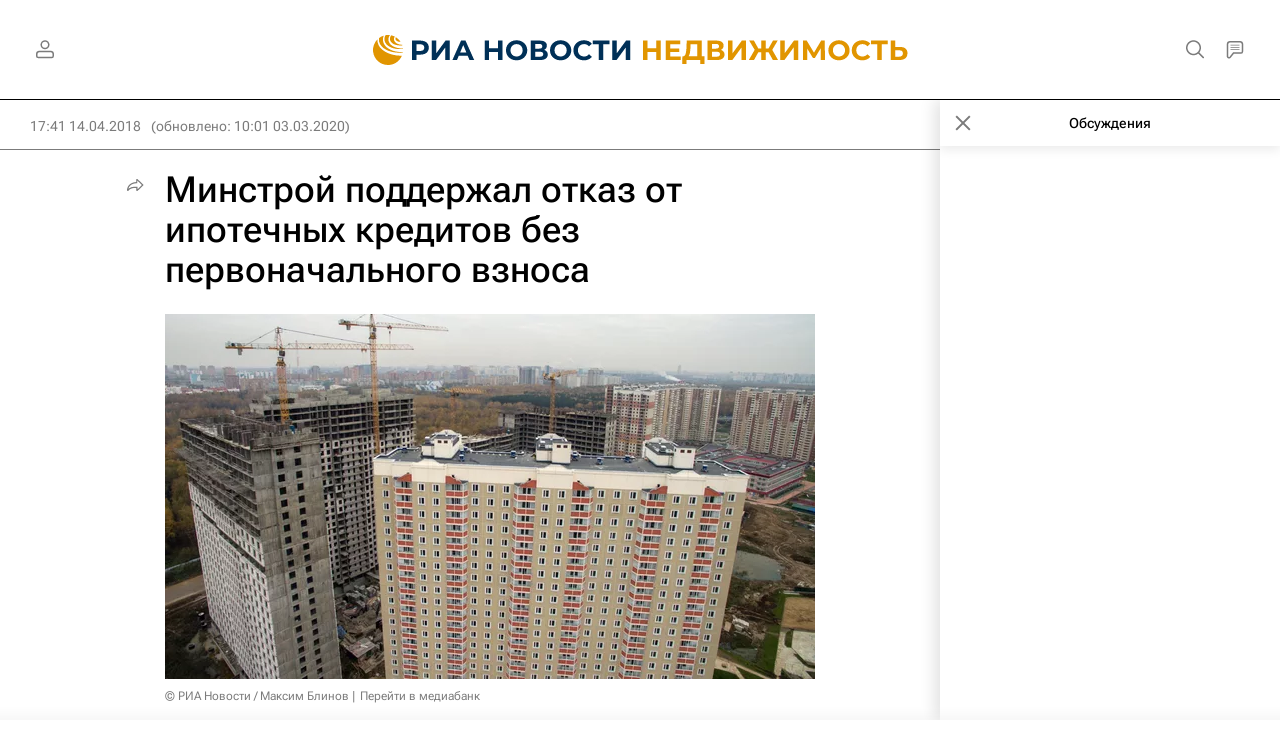

--- FILE ---
content_type: text/html
request_url: https://tns-counter.ru/nc01a**R%3Eundefined*rian_ru/ru/UTF-8/tmsec=rian_ru/486567196***
body_size: -73
content:
E709760F69711AD3X1769020115:E709760F69711AD3X1769020115

--- FILE ---
content_type: application/javascript
request_url: https://cdnn21.img.ria.ru/min/js/libs/ria.share.js?91d9920e
body_size: 3487
content:
var riaShare={services:{telegram:{name:"Telegram",popupUrl:"https://telegram.me/share/url?url=<%- data.url %>",popupWidth:820,popupHeight:500},vkontakte:{name:"\u0412\u041a\u043e\u043d\u0442\u0430\u043a\u0442\u0435",popupUrl:"https://vk.ru/share.php?url=<%- data.url %>&title=<%- data.title %>",popupWidth:655,popupHeight:450},odnoklassniki:{name:"\u041e\u0434\u043d\u043e\u043a\u043b\u0430\u0441\u0441\u043d\u0438\u043a\u0438",popupUrl:"https://connect.ok.ru/dk?st.cmd=WidgetSharePreview&service=odnoklassniki&st.shareUrl=<%- data.url %>",
popupWidth:580,popupHeight:336},twitter:{name:"X",popupUrl:"https://twitter.com/intent/tweet?url=<%- data.url %>&text=<%- data.title %>:",popupWidth:600,popupHeight:250}},services_sort:[],options:{shareFullEl:".share-full",shareEl:".share"},states:{open:!1,modal:!1,type:!1,mobile:!1,el:void 0,cw:0},el:void 0,init:function(){var b=this;b.states.mobile=b.mobileAndTabletcheck();b.states.cw=b.getClientWidth();b.initFullList();b.initItems($("body"));$(window).on("resize",function(){b.states.cw=b.getClientWidth();
b.states.open==1&&(b.changeModal(),b.coordFullList())});$(window).on("scroll",function(){b.states.cw>=768&&(b.states.type=="article"||b.states.type=="header")&&b.hideFullList()})},initItems:function(b){var a=this,c=0,e=b.find(a.options.shareEl).closest("[data-count]").attr("data-count"),f=a.services_sort.length;if(typeof e!=="undefined"&&e>0){for(var d=0;d<a.services_sort.length;d++)if(a.services_sort[d][3].mobile&&a.states.mobile||!a.services_sort[d][3].mobile)f={name:a.services_sort[d][0],title:a.services_sort[d][3].name},
++c<=e&&(f=_.template($("#shareBlockTemplate").html())({data:f}),b.find(a.options.shareEl).append(f)),f=c;b.on("click",".share a[data-name]",function(g){a.serviceClick(g,$(this))})}if(typeof e==="undefined"||typeof e!=="undefined"&&e<f)c=_.template($("#shareBlockMoreTemplate").html())(),b.find(a.options.shareEl).append(c),b.on("click",".share__more, .js-share",function(g){var h=$(this).closest("[data-url]").attr("data-url"),l=$(this).closest("[data-title]").attr("data-title"),k=$(this).closest("[data-id]").attr("data-id");
$(this).hasClass("widgets__share-article")&&(h=$(".endless__item.m-active").attr("data-url"),l=$(".endless__item.m-active").attr("data-title"),k=$(".endless__item.m-active").attr("data-id"));typeof navigator.share!=="undefined"&&a.states.mobile?(navigator.share({url:h,title:l}),k!=""&&$.get("/services/counter/set/?obj_id="+k+"&obj_type=article&action_type=share")):$(this).hasClass("m-active")?a.hideFullList():(a.states.type=!1,$(this).parents(".share:first").hasClass("m-article")?a.states.type="article":
$(this).parents(".share:first").hasClass("m-header")&&(a.states.type="header"),a.showFullList(g,$(this),h,l,k))})},initFullList:function(b){var a=this;typeof b==="undefined"&&(b=a.options.shareFullEl);var c=0;this.services_sort=[];for(var e in a.services)a.services_sort.push([e,parseInt(ria.lsGet("ria.share."+e)||0),++c,a.services[e]]);a.services_sort.sort(function(f,d){return f[1]<d[1]?1:f[1]>d[1]||f[2]<d[2]?-1:1});for(c=0;c<a.services_sort.length;c++)if(a.services_sort[c][3].mobile&&a.states.mobile||
!a.services_sort[c][3].mobile)e={name:a.services_sort[c][0],title:a.services_sort[c][3].name},e=_.template($("#shareFullTemplate").html())({data:e}),$(b).find(" > ul").append(e);$(b).on("click","a[data-name]",function(f){a.serviceClick(f,$(this))})},serviceClick:function(b,a){b.stopPropagation();b=a.data("name");var c=a.closest("[data-url]").attr("data-url"),e=a.closest("[data-title]").attr("data-title");a=a.closest("[data-id]").attr("data-id");c.lastIndexOf("http",0)!==0&&(c=GLOBAL.www+c);c={url:encodeURIComponent(c),
title:encodeURIComponent(e)};c=_.template(this.services[b].popupUrl)({data:c});this.openPopup(c,{width:this.services[b].popupWidth,height:this.services[b].popupHeight});ria.lsSet("ria.share."+b,parseInt(ria.lsGet("ria.share."+b)||0)+1);a!=""&&$.get("/services/counter/set/?obj_id="+a+"&obj_type=article&action_type=share")},showFullList:function(b,a,c,e,f){var d=this;b.stopPropagation();$(document).on("click.hideshare ",function(){d.hideFullList();$(document).off("click.hideshare")});typeof d.states.el!==
"undefined"&&d.states.el.removeClass("m-active");d.states.el=a;d.states.el.addClass("m-active");$(d.options.shareFullEl).attr({"data-url":c,"data-title":e,"data-id":f});d.changeModal(!0);d.coordFullList();$(d.options.shareFullEl).toggleClass("m-article",d.states.type=="article").toggleClass("m-header",d.states.type=="header").addClass("active");d.states.open=!0},changeModal:function(b){this.states.modal==0&&this.states.cw<768&&(b===!0||b===void 0)?(this.states.modal=!0,$("html").addClass("modal-share"),
ria.disablePageScroll(!0)):this.states.modal==1&&(b===!1||this.states.cw>=768)&&(this.states.modal=!1,$("html").removeClass("modal-share"),ria.disablePageScroll(!1))},coordFullList:function(){var b=this.states.el;if(this.states.cw<400)$(this.options.shareFullEl).css({right:"10px",bottom:"10px",left:"10px",top:"auto"});else if(this.states.cw<768)$(this.options.shareFullEl).css({right:"10px",bottom:"10px",left:"auto",top:"auto"});else{var a=b.offset().top,c=b.offset().left,e=b.outerWidth(),f=b.outerHeight(),
d=window.pageYOffset||document.documentElement.scrollTop;b=a-d;d=d+document.documentElement.clientHeight-a;var g=$(this.options.shareFullEl).width(),h=$(this.options.shareFullEl).height();f=b>d?a-h-3:a+f+1;g=c-g+e/2+18;this.states.type=="article"&&(f=a-10,g=c+e+10);$(this.options.shareFullEl).toggleClass("m-bottom",!(b>d)).css({left:g+"px",top:f+"px",bottom:"auto",right:"auto"})}},openPopup:function(b,a){var c=Math.round(screen.width/2-a.width/2),e=0;screen.height>a.height&&(e=Math.round(screen.height/
3-a.height/2));(a=window.open(b,"sl_"+this.service,"left="+c+",top="+e+",width="+a.width+",height="+a.height+",personalbar=0,toolbar=0,scrollbars=1,resizable=1"))?a.focus():location.href=b;typeof this.states.el!="undefined"&&this.hideFullList()},hideFullList:function(){this.states.open==1&&(this.changeModal(!1),this.states.el.removeClass("m-active"),$(this.options.shareFullEl).css({left:"auto",top:"auto",bottom:"auto",right:"auto"}).removeClass("active m-article m-header"),this.states.type=!1,this.states.el=
void 0,this.states.open=!1)},getClientWidth:function(){return Math.max(window.innerWidth||0,(document.getElementsByTagName("html")[0]||{}).clientWidth||0)},mobileAndTabletcheck:function(){var b=!1,a=navigator.userAgent||navigator.vendor||window.opera;if(/(android|bb\d+|meego).+mobile|avantgo|bada\/|blackberry|blazer|compal|elaine|fennec|hiptop|iemobile|ip(hone|od)|iris|kindle|lge |maemo|midp|mmp|mobile.+firefox|netfront|opera m(ob|in)i|palm( os)?|phone|p(ixi|re)\/|plucker|pocket|psp|series(4|6)0|symbian|treo|up\.(browser|link)|vodafone|wap|windows ce|xda|xiino|android|ipad|playbook|silk/i.test(a)||
/1207|6310|6590|3gso|4thp|50[1-6]i|770s|802s|a wa|abac|ac(er|oo|s\-)|ai(ko|rn)|al(av|ca|co)|amoi|an(ex|ny|yw)|aptu|ar(ch|go)|as(te|us)|attw|au(di|\-m|r |s )|avan|be(ck|ll|nq)|bi(lb|rd)|bl(ac|az)|br(e|v)w|bumb|bw\-(n|u)|c55\/|capi|ccwa|cdm\-|cell|chtm|cldc|cmd\-|co(mp|nd)|craw|da(it|ll|ng)|dbte|dc\-s|devi|dica|dmob|do(c|p)o|ds(12|\-d)|el(49|ai)|em(l2|ul)|er(ic|k0)|esl8|ez([4-7]0|os|wa|ze)|fetc|fly(\-|_)|g1 u|g560|gene|gf\-5|g\-mo|go(\.w|od)|gr(ad|un)|haie|hcit|hd\-(m|p|t)|hei\-|hi(pt|ta)|hp( i|ip)|hs\-c|ht(c(\-| |_|a|g|p|s|t)|tp)|hu(aw|tc)|i\-(20|go|ma)|i230|iac( |\-|\/)|ibro|idea|ig01|ikom|im1k|inno|ipaq|iris|ja(t|v)a|jbro|jemu|jigs|kddi|keji|kgt( |\/)|klon|kpt |kwc\-|kyo(c|k)|le(no|xi)|lg( g|\/(k|l|u)|50|54|\-[a-w])|libw|lynx|m1\-w|m3ga|m50\/|ma(te|ui|xo)|mc(01|21|ca)|m\-cr|me(rc|ri)|mi(o8|oa|ts)|mmef|mo(01|02|bi|de|do|t(\-| |o|v)|zz)|mt(50|p1|v )|mwbp|mywa|n10[0-2]|n20[2-3]|n30(0|2)|n50(0|2|5)|n7(0(0|1)|10)|ne((c|m)\-|on|tf|wf|wg|wt)|nok(6|i)|nzph|o2im|op(ti|wv)|oran|owg1|p800|pan(a|d|t)|pdxg|pg(13|\-([1-8]|c))|phil|pire|pl(ay|uc)|pn\-2|po(ck|rt|se)|prox|psio|pt\-g|qa\-a|qc(07|12|21|32|60|\-[2-7]|i\-)|qtek|r380|r600|raks|rim9|ro(ve|zo)|s55\/|sa(ge|ma|mm|ms|ny|va)|sc(01|h\-|oo|p\-)|sdk\/|se(c(\-|0|1)|47|mc|nd|ri)|sgh\-|shar|sie(\-|m)|sk\-0|sl(45|id)|sm(al|ar|b3|it|t5)|so(ft|ny)|sp(01|h\-|v\-|v )|sy(01|mb)|t2(18|50)|t6(00|10|18)|ta(gt|lk)|tcl\-|tdg\-|tel(i|m)|tim\-|t\-mo|to(pl|sh)|ts(70|m\-|m3|m5)|tx\-9|up(\.b|g1|si)|utst|v400|v750|veri|vi(rg|te)|vk(40|5[0-3]|\-v)|vm40|voda|vulc|vx(52|53|60|61|70|80|81|83|85|98)|w3c(\-| )|webc|whit|wi(g |nc|nw)|wmlb|wonu|x700|yas\-|your|zeto|zte\-/i.test(a.substr(0,
4)))b=!0;return b}};
